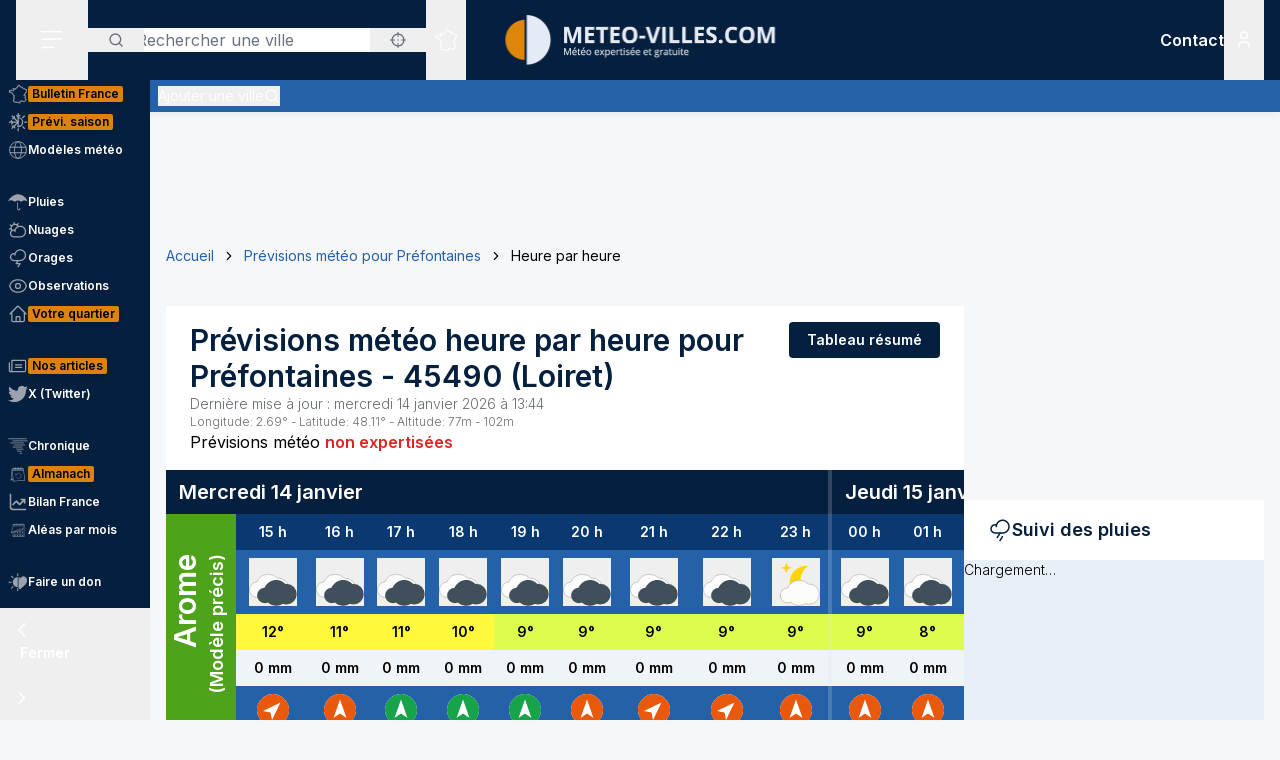

--- FILE ---
content_type: application/javascript; charset=utf-8
request_url: https://www.meteo-villes.com/_next/static/chunks/3875-0586c4943fdda28a.js
body_size: 14336
content:
!function(){try{var e="undefined"!=typeof window?window:"undefined"!=typeof global?global:"undefined"!=typeof self?self:{},t=(new e.Error).stack;t&&(e._sentryDebugIds=e._sentryDebugIds||{},e._sentryDebugIds[t]="1c9d87c5-faad-421d-91c7-d7319622bf02",e._sentryDebugIdIdentifier="sentry-dbid-1c9d87c5-faad-421d-91c7-d7319622bf02")}catch(e){}}();"use strict";(self.webpackChunk_N_E=self.webpackChunk_N_E||[]).push([[3875],{671:(e,t,n)=>{n.d(t,{B1:()=>L,C0:()=>d,Dz:()=>v,Jx:()=>u,LI:()=>i,PG:()=>p,RI:()=>l,Sg:()=>h,T9:()=>o,TV:()=>g,WJ:()=>w,_3:()=>f,bV:()=>E,jk:()=>r,lP:()=>x,nI:()=>T,qE:()=>c,sq:()=>m,w7:()=>y});let r=Math.min,o=Math.max,i=Math.round,l=Math.floor,u=e=>({x:e,y:e}),a={left:"right",right:"left",bottom:"top",top:"bottom"},s={start:"end",end:"start"};function c(e,t,n){return o(e,r(t,n))}function f(e,t){return"function"==typeof e?e(t):e}function d(e){return e.split("-")[0]}function h(e){return e.split("-")[1]}function p(e){return"x"===e?"y":"x"}function m(e){return"y"===e?"height":"width"}function g(e){return["top","bottom"].includes(d(e))?"y":"x"}function v(e){return p(g(e))}function y(e,t,n){void 0===n&&(n=!1);let r=h(e),o=v(e),i=m(o),l="x"===o?r===(n?"end":"start")?"right":"left":"start"===r?"bottom":"top";return t.reference[i]>t.floating[i]&&(l=E(l)),[l,E(l)]}function w(e){let t=E(e);return[b(e),t,b(t)]}function b(e){return e.replace(/start|end/g,e=>s[e])}function x(e,t,n,r){let o=h(e),i=function(e,t,n){let r=["left","right"],o=["right","left"];switch(e){case"top":case"bottom":if(n)return t?o:r;return t?r:o;case"left":case"right":return t?["top","bottom"]:["bottom","top"];default:return[]}}(d(e),"start"===n,r);return o&&(i=i.map(e=>e+"-"+o),t&&(i=i.concat(i.map(b)))),i}function E(e){return e.replace(/left|right|bottom|top/g,e=>a[e])}function T(e){return"number"!=typeof e?{top:0,right:0,bottom:0,left:0,...e}:{top:e,right:e,bottom:e,left:e}}function L(e){let{x:t,y:n,width:r,height:o}=e;return{width:r,height:o,top:n,left:t,right:t+r,bottom:n+o,x:t,y:n}}},4814:(e,t,n)=>{n.d(t,{O:()=>l});var r=n(12115),o=n(45261),i=n(6232);function l(e,t,n){let l=(0,i.Y)(e=>{let t=e.getBoundingClientRect();0===t.x&&0===t.y&&0===t.width&&0===t.height&&n()});(0,r.useEffect)(()=>{if(!e)return;let n=null===t?null:t instanceof HTMLElement?t:t.current;if(!n)return;let r=(0,o.e)();if("undefined"!=typeof ResizeObserver){let e=new ResizeObserver(()=>l.current(n));e.observe(n),r.add(()=>e.disconnect())}if("undefined"!=typeof IntersectionObserver){let e=new IntersectionObserver(()=>l.current(n));e.observe(n),r.add(()=>e.disconnect())}return()=>r.dispose()},[t,l,e])}},12153:(e,t,n)=>{n.d(t,{S:()=>s});var r=n(12115);class o extends Map{get(e){let t=super.get(e);return void 0===t&&(t=this.factory(e),this.set(e,t)),t}constructor(e){super(),this.factory=e}}var i=n(42311),l=n(21231),u=n(77992);let a=new o(()=>(0,i.y)(()=>[],{ADD(e){return this.includes(e)?this:[...this,e]},REMOVE(e){let t=this.indexOf(e);if(-1===t)return this;let n=this.slice();return n.splice(t,1),n}}));function s(e,t){let n=a.get(t),o=(0,r.useId)(),i=(0,u.P)(n);if((0,l.s)(()=>{if(e)return n.dispatch("ADD",o),()=>n.dispatch("REMOVE",o)},[n,e]),!e)return!1;let s=i.indexOf(o),c=i.length;return -1===s&&(s=c,c+=1),s===c-1}},23742:(e,t,n)=>{n.d(t,{j:()=>i,u:()=>o});var r=n(84554),o=(e=>(e[e.None=1]="None",e[e.Focusable=2]="Focusable",e[e.Hidden=4]="Hidden",e))(o||{});let i=(0,r.FX)(function(e,t){var n;let{features:o=1,...i}=e,l={ref:t,"aria-hidden":(2&o)==2||(null!=(n=i["aria-hidden"])?n:void 0),hidden:(4&o)==4||void 0,style:{position:"fixed",top:1,left:1,width:1,height:0,padding:0,margin:-1,overflow:"hidden",clip:"rect(0, 0, 0, 0)",whiteSpace:"nowrap",borderWidth:"0",...(4&o)==4&&(2&o)!=2&&{display:"none"}}};return(0,r.Ci)()({ourProps:l,theirProps:i,slot:{},defaultTag:"span",name:"Hidden"})})},24006:(e,t,n)=>{n.d(t,{j:()=>c});var r=n(12115),o=n(37254),i=n(73413),l=n(6232);function u(e,t,n,o){let i=(0,l.Y)(n);(0,r.useEffect)(()=>{if(e)return document.addEventListener(t,n,o),()=>document.removeEventListener(t,n,o);function n(e){i.current(e)}},[e,t,o])}var a=n(12153),s=n(28566);function c(e,t,n){let c=(0,a.S)(e,"outside-click"),f=(0,l.Y)(n),d=(0,r.useCallback)(function(e,n){if(e.defaultPrevented)return;let r=n(e);if(null!==r&&r.getRootNode().contains(r)&&r.isConnected){for(let n of function e(t){return"function"==typeof t?e(t()):Array.isArray(t)||t instanceof Set?t:[t]}(t))if(null!==n&&(n.contains(r)||e.composed&&e.composedPath().includes(n)))return;return(0,o.Bm)(r,o.MZ.Loose)||-1===r.tabIndex||e.preventDefault(),f.current(e,r)}},[f,t]),h=(0,r.useRef)(null);u(c,"pointerdown",e=>{var t,n;h.current=(null==(n=null==(t=e.composedPath)?void 0:t.call(e))?void 0:n[0])||e.target},!0),u(c,"mousedown",e=>{var t,n;h.current=(null==(n=null==(t=e.composedPath)?void 0:t.call(e))?void 0:n[0])||e.target},!0),u(c,"click",e=>{(0,i.Fr)()||h.current&&(d(e,()=>h.current),h.current=null)},!0);let p=(0,r.useRef)({x:0,y:0});u(c,"touchstart",e=>{p.current.x=e.touches[0].clientX,p.current.y=e.touches[0].clientY},!0),u(c,"touchend",e=>{let t={x:e.changedTouches[0].clientX,y:e.changedTouches[0].clientY};if(!(Math.abs(t.x-p.current.x)>=30||Math.abs(t.y-p.current.y)>=30))return d(e,()=>e.target instanceof HTMLElement?e.target:null)},!0),(0,s.M)(c,"blur",e=>d(e,()=>window.document.activeElement instanceof HTMLIFrameElement?window.document.activeElement:null),!0)}},25126:(e,t,n)=>{n.d(t,{$t:()=>r});function r(){let e=navigator.userAgentData;return e&&Array.isArray(e.brands)?e.brands.map(e=>{let{brand:t,version:n}=e;return t+"/"+n}).join(" "):navigator.userAgent}},28566:(e,t,n)=>{n.d(t,{M:()=>i});var r=n(12115),o=n(6232);function i(e,t,n,i){let l=(0,o.Y)(n);(0,r.useEffect)(()=>{if(e)return window.addEventListener(t,n,i),()=>window.removeEventListener(t,n,i);function n(e){l.current(e)}},[e,t,i])}},29479:(e,t,n)=>{n.d(t,{X:()=>l});var r=n(12115),o=n(7856),i=n(30797);function l(e){let t=(0,i._)(e),n=(0,r.useRef)(!1);(0,r.useEffect)(()=>(n.current=!1,()=>{n.current=!0,(0,o._)(()=>{n.current&&t()})}),[t])}},37254:(e,t,n)=>{n.d(t,{BD:()=>a,Bm:()=>h,CU:()=>w,Fh:()=>p,MZ:()=>d,Me:()=>s,Uo:()=>l,iq:()=>f,p9:()=>y,pW:()=>g,wl:()=>v});var r=n(45261),o=n(27279),i=n(21449);let l=["[contentEditable=true]","[tabindex]","a[href]","area[href]","button:not([disabled])","iframe","input:not([disabled])","select:not([disabled])","textarea:not([disabled])"].map(e=>"".concat(e,":not([tabindex='-1'])")).join(","),u=["[data-autofocus]"].map(e=>"".concat(e,":not([tabindex='-1'])")).join(",");var a=(e=>(e[e.First=1]="First",e[e.Previous=2]="Previous",e[e.Next=4]="Next",e[e.Last=8]="Last",e[e.WrapAround=16]="WrapAround",e[e.NoScroll=32]="NoScroll",e[e.AutoFocus=64]="AutoFocus",e))(a||{}),s=(e=>(e[e.Error=0]="Error",e[e.Overflow=1]="Overflow",e[e.Success=2]="Success",e[e.Underflow=3]="Underflow",e))(s||{}),c=(e=>(e[e.Previous=-1]="Previous",e[e.Next=1]="Next",e))(c||{});function f(){let e=arguments.length>0&&void 0!==arguments[0]?arguments[0]:document.body;return null==e?[]:Array.from(e.querySelectorAll(l)).sort((e,t)=>Math.sign((e.tabIndex||Number.MAX_SAFE_INTEGER)-(t.tabIndex||Number.MAX_SAFE_INTEGER)))}var d=(e=>(e[e.Strict=0]="Strict",e[e.Loose=1]="Loose",e))(d||{});function h(e){var t;let n=arguments.length>1&&void 0!==arguments[1]?arguments[1]:0;return e!==(null==(t=(0,i.T)(e))?void 0:t.body)&&(0,o.Y)(n,{0:()=>e.matches(l),1(){let t=e;for(;null!==t;){if(t.matches(l))return!0;t=t.parentElement}return!1}})}function p(e){let t=(0,i.T)(e);(0,r.e)().nextFrame(()=>{t&&!h(t.activeElement,0)&&g(e)})}var m=(e=>(e[e.Keyboard=0]="Keyboard",e[e.Mouse=1]="Mouse",e))(m||{});function g(e){null==e||e.focus({preventScroll:!0})}function v(e){let t=arguments.length>1&&void 0!==arguments[1]?arguments[1]:e=>e;return e.slice().sort((e,n)=>{let r=t(e),o=t(n);if(null===r||null===o)return 0;let i=r.compareDocumentPosition(o);return i&Node.DOCUMENT_POSITION_FOLLOWING?-1:i&Node.DOCUMENT_POSITION_PRECEDING?1:0})}function y(e,t){return w(f(),t,{relativeTo:e})}function w(e,t){var n,r,o;let{sorted:i=!0,relativeTo:l=null,skipElements:a=[]}=arguments.length>2&&void 0!==arguments[2]?arguments[2]:{},s=Array.isArray(e)?e.length>0?e[0].ownerDocument:document:e.ownerDocument,c=Array.isArray(e)?i?v(e):e:64&t?function(){let e=arguments.length>0&&void 0!==arguments[0]?arguments[0]:document.body;return null==e?[]:Array.from(e.querySelectorAll(u)).sort((e,t)=>Math.sign((e.tabIndex||Number.MAX_SAFE_INTEGER)-(t.tabIndex||Number.MAX_SAFE_INTEGER)))}(e):f(e);a.length>0&&c.length>1&&(c=c.filter(e=>!a.some(t=>null!=t&&"current"in t?(null==t?void 0:t.current)===e:t===e))),l=null!=l?l:s.activeElement;let d=(()=>{if(5&t)return 1;if(10&t)return -1;throw Error("Missing Focus.First, Focus.Previous, Focus.Next or Focus.Last")})(),h=(()=>{if(1&t)return 0;if(2&t)return Math.max(0,c.indexOf(l))-1;if(4&t)return Math.max(0,c.indexOf(l))+1;if(8&t)return c.length-1;throw Error("Missing Focus.First, Focus.Previous, Focus.Next or Focus.Last")})(),p=32&t?{preventScroll:!0}:{},m=0,g=c.length,y;do{if(m>=g||m+g<=0)return 0;let e=h+m;if(16&t)e=(e+g)%g;else{if(e<0)return 3;if(e>=g)return 1}null==(y=c[e])||y.focus(p),m+=d}while(y!==s.activeElement);return 6&t&&null!=(o=null==(r=null==(n=y)?void 0:n.matches)?void 0:r.call(n,"textarea,input"))&&o&&y.select(),2}"undefined"!=typeof window&&"undefined"!=typeof document&&(document.addEventListener("keydown",e=>{e.metaKey||e.altKey||e.ctrlKey||(document.documentElement.dataset.headlessuiFocusVisible="")},!0),document.addEventListener("click",e=>{1===e.detail?delete document.documentElement.dataset.headlessuiFocusVisible:0===e.detail&&(document.documentElement.dataset.headlessuiFocusVisible="")},!0))},38725:(e,t,n)=>{n.d(t,{S:()=>i,a:()=>l});var r=n(12115);let o=(0,r.createContext)(!1);function i(){return(0,r.useContext)(o)}function l(e){return r.createElement(o.Provider,{value:e.force},e.children)}},41093:(e,t,n)=>{n.d(t,{ll:()=>L,rD:()=>F,__:()=>P,UU:()=>S,cY:()=>R,BN:()=>C,Ej:()=>M});var r=n(671);function o(e,t,n){let o,{reference:i,floating:l}=e,u=(0,r.TV)(t),a=(0,r.Dz)(t),s=(0,r.sq)(a),c=(0,r.C0)(t),f="y"===u,d=i.x+i.width/2-l.width/2,h=i.y+i.height/2-l.height/2,p=i[s]/2-l[s]/2;switch(c){case"top":o={x:d,y:i.y-l.height};break;case"bottom":o={x:d,y:i.y+i.height};break;case"right":o={x:i.x+i.width,y:h};break;case"left":o={x:i.x-l.width,y:h};break;default:o={x:i.x,y:i.y}}switch((0,r.Sg)(t)){case"start":o[a]-=p*(n&&f?-1:1);break;case"end":o[a]+=p*(n&&f?-1:1)}return o}let i=async(e,t,n)=>{let{placement:r="bottom",strategy:i="absolute",middleware:l=[],platform:u}=n,a=l.filter(Boolean),s=await (null==u.isRTL?void 0:u.isRTL(t)),c=await u.getElementRects({reference:e,floating:t,strategy:i}),{x:f,y:d}=o(c,r,s),h=r,p={},m=0;for(let n=0;n<a.length;n++){let{name:l,fn:g}=a[n],{x:v,y:y,data:w,reset:b}=await g({x:f,y:d,initialPlacement:r,placement:h,strategy:i,middlewareData:p,rects:c,platform:u,elements:{reference:e,floating:t}});f=null!=v?v:f,d=null!=y?y:d,p={...p,[l]:{...p[l],...w}},b&&m<=50&&(m++,"object"==typeof b&&(b.placement&&(h=b.placement),b.rects&&(c=!0===b.rects?await u.getElementRects({reference:e,floating:t,strategy:i}):b.rects),{x:f,y:d}=o(c,h,s)),n=-1)}return{x:f,y:d,placement:h,strategy:i,middlewareData:p}};async function l(e,t){var n;void 0===t&&(t={});let{x:o,y:i,platform:l,rects:u,elements:a,strategy:s}=e,{boundary:c="clippingAncestors",rootBoundary:f="viewport",elementContext:d="floating",altBoundary:h=!1,padding:p=0}=(0,r._3)(t,e),m=(0,r.nI)(p),g=a[h?"floating"===d?"reference":"floating":d],v=(0,r.B1)(await l.getClippingRect({element:null==(n=await (null==l.isElement?void 0:l.isElement(g)))||n?g:g.contextElement||await (null==l.getDocumentElement?void 0:l.getDocumentElement(a.floating)),boundary:c,rootBoundary:f,strategy:s})),y="floating"===d?{x:o,y:i,width:u.floating.width,height:u.floating.height}:u.reference,w=await (null==l.getOffsetParent?void 0:l.getOffsetParent(a.floating)),b=await (null==l.isElement?void 0:l.isElement(w))&&await (null==l.getScale?void 0:l.getScale(w))||{x:1,y:1},x=(0,r.B1)(l.convertOffsetParentRelativeRectToViewportRelativeRect?await l.convertOffsetParentRelativeRectToViewportRelativeRect({elements:a,rect:y,offsetParent:w,strategy:s}):y);return{top:(v.top-x.top+m.top)/b.y,bottom:(x.bottom-v.bottom+m.bottom)/b.y,left:(v.left-x.left+m.left)/b.x,right:(x.right-v.right+m.right)/b.x}}async function u(e,t){let{placement:n,platform:o,elements:i}=e,l=await (null==o.isRTL?void 0:o.isRTL(i.floating)),u=(0,r.C0)(n),a=(0,r.Sg)(n),s="y"===(0,r.TV)(n),c=["left","top"].includes(u)?-1:1,f=l&&s?-1:1,d=(0,r._3)(t,e),{mainAxis:h,crossAxis:p,alignmentAxis:m}="number"==typeof d?{mainAxis:d,crossAxis:0,alignmentAxis:null}:{mainAxis:d.mainAxis||0,crossAxis:d.crossAxis||0,alignmentAxis:d.alignmentAxis};return a&&"number"==typeof m&&(p="end"===a?-1*m:m),s?{x:p*f,y:h*c}:{x:h*c,y:p*f}}var a=n(86301);function s(e){let t=(0,a.L9)(e),n=parseFloat(t.width)||0,o=parseFloat(t.height)||0,i=(0,a.sb)(e),l=i?e.offsetWidth:n,u=i?e.offsetHeight:o,s=(0,r.LI)(n)!==l||(0,r.LI)(o)!==u;return s&&(n=l,o=u),{width:n,height:o,$:s}}function c(e){return(0,a.vq)(e)?e:e.contextElement}function f(e){let t=c(e);if(!(0,a.sb)(t))return(0,r.Jx)(1);let n=t.getBoundingClientRect(),{width:o,height:i,$:l}=s(t),u=(l?(0,r.LI)(n.width):n.width)/o,f=(l?(0,r.LI)(n.height):n.height)/i;return u&&Number.isFinite(u)||(u=1),f&&Number.isFinite(f)||(f=1),{x:u,y:f}}let d=(0,r.Jx)(0);function h(e){let t=(0,a.zk)(e);return(0,a.Tc)()&&t.visualViewport?{x:t.visualViewport.offsetLeft,y:t.visualViewport.offsetTop}:d}function p(e,t,n,o){var i;void 0===t&&(t=!1),void 0===n&&(n=!1);let l=e.getBoundingClientRect(),u=c(e),s=(0,r.Jx)(1);t&&(o?(0,a.vq)(o)&&(s=f(o)):s=f(e));let d=(void 0===(i=n)&&(i=!1),o&&(!i||o===(0,a.zk)(u))&&i)?h(u):(0,r.Jx)(0),p=(l.left+d.x)/s.x,m=(l.top+d.y)/s.y,g=l.width/s.x,v=l.height/s.y;if(u){let e=(0,a.zk)(u),t=o&&(0,a.vq)(o)?(0,a.zk)(o):o,n=e,r=(0,a._m)(n);for(;r&&o&&t!==n;){let e=f(r),t=r.getBoundingClientRect(),o=(0,a.L9)(r),i=t.left+(r.clientLeft+parseFloat(o.paddingLeft))*e.x,l=t.top+(r.clientTop+parseFloat(o.paddingTop))*e.y;p*=e.x,m*=e.y,g*=e.x,v*=e.y,p+=i,m+=l,n=(0,a.zk)(r),r=(0,a._m)(n)}}return(0,r.B1)({width:g,height:v,x:p,y:m})}function m(e,t){let n=(0,a.CP)(e).scrollLeft;return t?t.left+n:p((0,a.ep)(e)).left+n}function g(e,t,n){void 0===n&&(n=!1);let r=e.getBoundingClientRect();return{x:r.left+t.scrollLeft-(n?0:m(e,r)),y:r.top+t.scrollTop}}function v(e,t,n){let o;if("viewport"===t)o=function(e,t){let n=(0,a.zk)(e),r=(0,a.ep)(e),o=n.visualViewport,i=r.clientWidth,l=r.clientHeight,u=0,s=0;if(o){i=o.width,l=o.height;let e=(0,a.Tc)();(!e||e&&"fixed"===t)&&(u=o.offsetLeft,s=o.offsetTop)}return{width:i,height:l,x:u,y:s}}(e,n);else if("document"===t)o=function(e){let t=(0,a.ep)(e),n=(0,a.CP)(e),o=e.ownerDocument.body,i=(0,r.T9)(t.scrollWidth,t.clientWidth,o.scrollWidth,o.clientWidth),l=(0,r.T9)(t.scrollHeight,t.clientHeight,o.scrollHeight,o.clientHeight),u=-n.scrollLeft+m(e),s=-n.scrollTop;return"rtl"===(0,a.L9)(o).direction&&(u+=(0,r.T9)(t.clientWidth,o.clientWidth)-i),{width:i,height:l,x:u,y:s}}((0,a.ep)(e));else if((0,a.vq)(t))o=function(e,t){let n=p(e,!0,"fixed"===t),o=n.top+e.clientTop,i=n.left+e.clientLeft,l=(0,a.sb)(e)?f(e):(0,r.Jx)(1),u=e.clientWidth*l.x,s=e.clientHeight*l.y;return{width:u,height:s,x:i*l.x,y:o*l.y}}(t,n);else{let n=h(e);o={x:t.x-n.x,y:t.y-n.y,width:t.width,height:t.height}}return(0,r.B1)(o)}function y(e){return"static"===(0,a.L9)(e).position}function w(e,t){if(!(0,a.sb)(e)||"fixed"===(0,a.L9)(e).position)return null;if(t)return t(e);let n=e.offsetParent;return(0,a.ep)(e)===n&&(n=n.ownerDocument.body),n}function b(e,t){let n=(0,a.zk)(e);if((0,a.Tf)(e))return n;if(!(0,a.sb)(e)){let t=(0,a.$4)(e);for(;t&&!(0,a.eu)(t);){if((0,a.vq)(t)&&!y(t))return t;t=(0,a.$4)(t)}return n}let r=w(e,t);for(;r&&(0,a.Lv)(r)&&y(r);)r=w(r,t);return r&&(0,a.eu)(r)&&y(r)&&!(0,a.sQ)(r)?n:r||(0,a.gJ)(e)||n}let x=async function(e){let t=this.getOffsetParent||b,n=this.getDimensions,o=await n(e.floating);return{reference:function(e,t,n){let o=(0,a.sb)(t),i=(0,a.ep)(t),l="fixed"===n,u=p(e,!0,l,t),s={scrollLeft:0,scrollTop:0},c=(0,r.Jx)(0);if(o||!o&&!l)if(("body"!==(0,a.mq)(t)||(0,a.ZU)(i))&&(s=(0,a.CP)(t)),o){let e=p(t,!0,l,t);c.x=e.x+t.clientLeft,c.y=e.y+t.clientTop}else i&&(c.x=m(i));let f=!i||o||l?(0,r.Jx)(0):g(i,s);return{x:u.left+s.scrollLeft-c.x-f.x,y:u.top+s.scrollTop-c.y-f.y,width:u.width,height:u.height}}(e.reference,await t(e.floating),e.strategy),floating:{x:0,y:0,width:o.width,height:o.height}}},E={convertOffsetParentRelativeRectToViewportRelativeRect:function(e){let{elements:t,rect:n,offsetParent:o,strategy:i}=e,l="fixed"===i,u=(0,a.ep)(o),s=!!t&&(0,a.Tf)(t.floating);if(o===u||s&&l)return n;let c={scrollLeft:0,scrollTop:0},d=(0,r.Jx)(1),h=(0,r.Jx)(0),m=(0,a.sb)(o);if((m||!m&&!l)&&(("body"!==(0,a.mq)(o)||(0,a.ZU)(u))&&(c=(0,a.CP)(o)),(0,a.sb)(o))){let e=p(o);d=f(o),h.x=e.x+o.clientLeft,h.y=e.y+o.clientTop}let v=!u||m||l?(0,r.Jx)(0):g(u,c,!0);return{width:n.width*d.x,height:n.height*d.y,x:n.x*d.x-c.scrollLeft*d.x+h.x+v.x,y:n.y*d.y-c.scrollTop*d.y+h.y+v.y}},getDocumentElement:a.ep,getClippingRect:function(e){let{element:t,boundary:n,rootBoundary:o,strategy:i}=e,l=[..."clippingAncestors"===n?(0,a.Tf)(t)?[]:function(e,t){let n=t.get(e);if(n)return n;let r=(0,a.v9)(e,[],!1).filter(e=>(0,a.vq)(e)&&"body"!==(0,a.mq)(e)),o=null,i="fixed"===(0,a.L9)(e).position,l=i?(0,a.$4)(e):e;for(;(0,a.vq)(l)&&!(0,a.eu)(l);){let t=(0,a.L9)(l),n=(0,a.sQ)(l);n||"fixed"!==t.position||(o=null),(i?!n&&!o:!n&&"static"===t.position&&!!o&&["absolute","fixed"].includes(o.position)||(0,a.ZU)(l)&&!n&&function e(t,n){let r=(0,a.$4)(t);return!(r===n||!(0,a.vq)(r)||(0,a.eu)(r))&&("fixed"===(0,a.L9)(r).position||e(r,n))}(e,l))?r=r.filter(e=>e!==l):o=t,l=(0,a.$4)(l)}return t.set(e,r),r}(t,this._c):[].concat(n),o],u=l[0],s=l.reduce((e,n)=>{let o=v(t,n,i);return e.top=(0,r.T9)(o.top,e.top),e.right=(0,r.jk)(o.right,e.right),e.bottom=(0,r.jk)(o.bottom,e.bottom),e.left=(0,r.T9)(o.left,e.left),e},v(t,u,i));return{width:s.right-s.left,height:s.bottom-s.top,x:s.left,y:s.top}},getOffsetParent:b,getElementRects:x,getClientRects:function(e){return Array.from(e.getClientRects())},getDimensions:function(e){let{width:t,height:n}=s(e);return{width:t,height:n}},getScale:f,isElement:a.vq,isRTL:function(e){return"rtl"===(0,a.L9)(e).direction}};function T(e,t){return e.x===t.x&&e.y===t.y&&e.width===t.width&&e.height===t.height}function L(e,t,n,o){let i;void 0===o&&(o={});let{ancestorScroll:l=!0,ancestorResize:u=!0,elementResize:s="function"==typeof ResizeObserver,layoutShift:f="function"==typeof IntersectionObserver,animationFrame:d=!1}=o,h=c(e),m=l||u?[...h?(0,a.v9)(h):[],...(0,a.v9)(t)]:[];m.forEach(e=>{l&&e.addEventListener("scroll",n,{passive:!0}),u&&e.addEventListener("resize",n)});let g=h&&f?function(e,t){let n,o=null,i=(0,a.ep)(e);function l(){var e;clearTimeout(n),null==(e=o)||e.disconnect(),o=null}return!function u(a,s){void 0===a&&(a=!1),void 0===s&&(s=1),l();let c=e.getBoundingClientRect(),{left:f,top:d,width:h,height:p}=c;if(a||t(),!h||!p)return;let m=(0,r.RI)(d),g=(0,r.RI)(i.clientWidth-(f+h)),v={rootMargin:-m+"px "+-g+"px "+-(0,r.RI)(i.clientHeight-(d+p))+"px "+-(0,r.RI)(f)+"px",threshold:(0,r.T9)(0,(0,r.jk)(1,s))||1},y=!0;function w(t){let r=t[0].intersectionRatio;if(r!==s){if(!y)return u();r?u(!1,r):n=setTimeout(()=>{u(!1,1e-7)},1e3)}1!==r||T(c,e.getBoundingClientRect())||u(),y=!1}try{o=new IntersectionObserver(w,{...v,root:i.ownerDocument})}catch(e){o=new IntersectionObserver(w,v)}o.observe(e)}(!0),l}(h,n):null,v=-1,y=null;s&&(y=new ResizeObserver(e=>{let[r]=e;r&&r.target===h&&y&&(y.unobserve(t),cancelAnimationFrame(v),v=requestAnimationFrame(()=>{var e;null==(e=y)||e.observe(t)})),n()}),h&&!d&&y.observe(h),y.observe(t));let w=d?p(e):null;return d&&function t(){let r=p(e);w&&!T(w,r)&&n(),w=r,i=requestAnimationFrame(t)}(),n(),()=>{var e;m.forEach(e=>{l&&e.removeEventListener("scroll",n),u&&e.removeEventListener("resize",n)}),null==g||g(),null==(e=y)||e.disconnect(),y=null,d&&cancelAnimationFrame(i)}}let P=l,R=function(e){return void 0===e&&(e=0),{name:"offset",options:e,async fn(t){var n,r;let{x:o,y:i,placement:l,middlewareData:a}=t,s=await u(t,e);return l===(null==(n=a.offset)?void 0:n.placement)&&null!=(r=a.arrow)&&r.alignmentOffset?{}:{x:o+s.x,y:i+s.y,data:{...s,placement:l}}}}},C=function(e){return void 0===e&&(e={}),{name:"shift",options:e,async fn(t){let{x:n,y:o,placement:i}=t,{mainAxis:u=!0,crossAxis:a=!1,limiter:s={fn:e=>{let{x:t,y:n}=e;return{x:t,y:n}}},...c}=(0,r._3)(e,t),f={x:n,y:o},d=await l(t,c),h=(0,r.TV)((0,r.C0)(i)),p=(0,r.PG)(h),m=f[p],g=f[h];if(u){let e="y"===p?"top":"left",t="y"===p?"bottom":"right",n=m+d[e],o=m-d[t];m=(0,r.qE)(n,m,o)}if(a){let e="y"===h?"top":"left",t="y"===h?"bottom":"right",n=g+d[e],o=g-d[t];g=(0,r.qE)(n,g,o)}let v=s.fn({...t,[p]:m,[h]:g});return{...v,data:{x:v.x-n,y:v.y-o,enabled:{[p]:u,[h]:a}}}}}},S=function(e){return void 0===e&&(e={}),{name:"flip",options:e,async fn(t){var n,o,i,u,a;let{placement:s,middlewareData:c,rects:f,initialPlacement:d,platform:h,elements:p}=t,{mainAxis:m=!0,crossAxis:g=!0,fallbackPlacements:v,fallbackStrategy:y="bestFit",fallbackAxisSideDirection:w="none",flipAlignment:b=!0,...x}=(0,r._3)(e,t);if(null!=(n=c.arrow)&&n.alignmentOffset)return{};let E=(0,r.C0)(s),T=(0,r.TV)(d),L=(0,r.C0)(d)===d,P=await (null==h.isRTL?void 0:h.isRTL(p.floating)),R=v||(L||!b?[(0,r.bV)(d)]:(0,r.WJ)(d)),C="none"!==w;!v&&C&&R.push(...(0,r.lP)(d,b,w,P));let S=[d,...R],M=await l(t,x),F=[],A=(null==(o=c.flip)?void 0:o.overflows)||[];if(m&&F.push(M[E]),g){let e=(0,r.w7)(s,f,P);F.push(M[e[0]],M[e[1]])}if(A=[...A,{placement:s,overflows:F}],!F.every(e=>e<=0)){let e=((null==(i=c.flip)?void 0:i.index)||0)+1,t=S[e];if(t)return{data:{index:e,overflows:A},reset:{placement:t}};let n=null==(u=A.filter(e=>e.overflows[0]<=0).sort((e,t)=>e.overflows[1]-t.overflows[1])[0])?void 0:u.placement;if(!n)switch(y){case"bestFit":{let e=null==(a=A.filter(e=>{if(C){let t=(0,r.TV)(e.placement);return t===T||"y"===t}return!0}).map(e=>[e.placement,e.overflows.filter(e=>e>0).reduce((e,t)=>e+t,0)]).sort((e,t)=>e[1]-t[1])[0])?void 0:a[0];e&&(n=e);break}case"initialPlacement":n=d}if(s!==n)return{reset:{placement:n}}}return{}}}},M=function(e){return void 0===e&&(e={}),{name:"size",options:e,async fn(t){var n,o;let i,u,{placement:a,rects:s,platform:c,elements:f}=t,{apply:d=()=>{},...h}=(0,r._3)(e,t),p=await l(t,h),m=(0,r.C0)(a),g=(0,r.Sg)(a),v="y"===(0,r.TV)(a),{width:y,height:w}=s.floating;"top"===m||"bottom"===m?(i=m,u=g===(await (null==c.isRTL?void 0:c.isRTL(f.floating))?"start":"end")?"left":"right"):(u=m,i="end"===g?"top":"bottom");let b=w-p.top-p.bottom,x=y-p.left-p.right,E=(0,r.jk)(w-p[i],b),T=(0,r.jk)(y-p[u],x),L=!t.middlewareData.shift,P=E,R=T;if(null!=(n=t.middlewareData.shift)&&n.enabled.x&&(R=x),null!=(o=t.middlewareData.shift)&&o.enabled.y&&(P=b),L&&!g){let e=(0,r.T9)(p.left,0),t=(0,r.T9)(p.right,0),n=(0,r.T9)(p.top,0),o=(0,r.T9)(p.bottom,0);v?R=y-2*(0!==e||0!==t?e+t:(0,r.T9)(p.left,p.right)):P=w-2*(0!==n||0!==o?n+o:(0,r.T9)(p.top,p.bottom))}await d({...t,availableWidth:R,availableHeight:P});let C=await c.getDimensions(f.floating);return y!==C.width||w!==C.height?{reset:{rects:!0}}:{}}}},F=(e,t,n)=>{let r=new Map,o={platform:E,...n},l={...o.platform,_c:r};return i(e,t,{...o,platform:l})}},42311:(e,t,n)=>{n.d(t,{y:()=>r});function r(e,t){let n=e(),r=new Set;return{getSnapshot:()=>n,subscribe:e=>(r.add(e),()=>r.delete(e)),dispatch(e){for(var o=arguments.length,i=Array(o>1?o-1:0),l=1;l<o;l++)i[l-1]=arguments[l];let u=t[e].call(n,...i);u&&(n=u,r.forEach(e=>e()))}}}},48346:(e,t,n)=>{n.d(t,{g:()=>i});var r=n(12115),o=n(21449);function i(){for(var e=arguments.length,t=Array(e),n=0;n<e;n++)t[n]=arguments[n];return(0,r.useMemo)(()=>(0,o.T)(...t),[...t])}},73413:(e,t,n)=>{function r(){return/iPhone/gi.test(window.navigator.platform)||/Mac/gi.test(window.navigator.platform)&&window.navigator.maxTouchPoints>0}function o(){return r()||/Android/gi.test(window.navigator.userAgent)}n.d(t,{Fr:()=>o,un:()=>r})},77962:(e,t,n)=>{n.d(t,{Ee:()=>x,ZL:()=>E,k2:()=>w});var r=n(12115),o=n(47650),i=n(30797),l=n(21231),u=n(29479),a=n(48346),s=n(89925),c=n(47769),f=n(38725),d=n(87657),h=n(84554);let p=r.Fragment,m=(0,h.FX)(function(e,t){let n=(0,r.useRef)(null),i=(0,c.P)((0,c.a)(e=>{n.current=e}),t),m=(0,a.g)(n),g=function(e){let t=(0,f.S)(),n=(0,r.useContext)(v),o=(0,a.g)(e),[i,l]=(0,r.useState)(()=>{var e;if(!t&&null!==n)return null!=(e=n.current)?e:null;if(d._.isServer)return null;let r=null==o?void 0:o.getElementById("headlessui-portal-root");if(r)return r;if(null===o)return null;let i=o.createElement("div");return i.setAttribute("id","headlessui-portal-root"),o.body.appendChild(i)});return(0,r.useEffect)(()=>{null!==i&&(null!=o&&o.body.contains(i)||null==o||o.body.appendChild(i))},[i,o]),(0,r.useEffect)(()=>{t||null!==n&&l(n.current)},[n,l,t]),i}(n),[w]=(0,r.useState)(()=>{var e;return d._.isServer?null:null!=(e=null==m?void 0:m.createElement("div"))?e:null}),b=(0,r.useContext)(y),x=(0,s.g)();(0,l.s)(()=>{!g||!w||g.contains(w)||(w.setAttribute("data-headlessui-portal",""),g.appendChild(w))},[g,w]),(0,l.s)(()=>{if(w&&b)return b.register(w)},[b,w]),(0,u.X)(()=>{var e;g&&w&&(w instanceof Node&&g.contains(w)&&g.removeChild(w),g.childNodes.length<=0&&(null==(e=g.parentElement)||e.removeChild(g)))});let E=(0,h.Ci)();return x&&g&&w?(0,o.createPortal)(E({ourProps:{ref:i},theirProps:e,slot:{},defaultTag:p,name:"Portal"}),w):null}),g=r.Fragment,v=(0,r.createContext)(null),y=(0,r.createContext)(null);function w(){let e=(0,r.useContext)(y),t=(0,r.useRef)([]),n=(0,i._)(n=>(t.current.push(n),e&&e.register(n),()=>o(n))),o=(0,i._)(n=>{let r=t.current.indexOf(n);-1!==r&&t.current.splice(r,1),e&&e.unregister(n)}),l=(0,r.useMemo)(()=>({register:n,unregister:o,portals:t}),[n,o,t]);return[t,(0,r.useMemo)(()=>function(e){let{children:t}=e;return r.createElement(y.Provider,{value:l},t)},[l])]}let b=(0,h.FX)(function(e,t){let n=(0,c.P)(t),{enabled:o=!0,...i}=e,l=(0,h.Ci)();return o?r.createElement(m,{...i,ref:n}):l({ourProps:{ref:n},theirProps:i,slot:{},defaultTag:p,name:"Portal"})}),x=(0,h.FX)(function(e,t){let{target:n,...o}=e,i={ref:(0,c.P)(t)},l=(0,h.Ci)();return r.createElement(v.Provider,{value:n},l({ourProps:i,theirProps:o,defaultTag:g,name:"Popover.Group"}))}),E=Object.assign(b,{Group:x})},77992:(e,t,n)=>{n.d(t,{P:()=>o});var r=n(12115);function o(e){return(0,r.useSyncExternalStore)(e.subscribe,e.getSnapshot,e.getSnapshot)}},84945:(e,t,n)=>{n.d(t,{BN:()=>h,Ej:()=>m,UU:()=>p,cY:()=>d,we:()=>f});var r=n(41093),o=n(12115),i=n(47650),l="undefined"!=typeof document?o.useLayoutEffect:o.useEffect;function u(e,t){let n,r,o;if(e===t)return!0;if(typeof e!=typeof t)return!1;if("function"==typeof e&&e.toString()===t.toString())return!0;if(e&&t&&"object"==typeof e){if(Array.isArray(e)){if((n=e.length)!==t.length)return!1;for(r=n;0!=r--;)if(!u(e[r],t[r]))return!1;return!0}if((n=(o=Object.keys(e)).length)!==Object.keys(t).length)return!1;for(r=n;0!=r--;)if(!({}).hasOwnProperty.call(t,o[r]))return!1;for(r=n;0!=r--;){let n=o[r];if(("_owner"!==n||!e.$$typeof)&&!u(e[n],t[n]))return!1}return!0}return e!=e&&t!=t}function a(e){return"undefined"==typeof window?1:(e.ownerDocument.defaultView||window).devicePixelRatio||1}function s(e,t){let n=a(e);return Math.round(t*n)/n}function c(e){let t=o.useRef(e);return l(()=>{t.current=e}),t}function f(e){void 0===e&&(e={});let{placement:t="bottom",strategy:n="absolute",middleware:f=[],platform:d,elements:{reference:h,floating:p}={},transform:m=!0,whileElementsMounted:g,open:v}=e,[y,w]=o.useState({x:0,y:0,strategy:n,placement:t,middlewareData:{},isPositioned:!1}),[b,x]=o.useState(f);u(b,f)||x(f);let[E,T]=o.useState(null),[L,P]=o.useState(null),R=o.useCallback(e=>{e!==F.current&&(F.current=e,T(e))},[]),C=o.useCallback(e=>{e!==A.current&&(A.current=e,P(e))},[]),S=h||E,M=p||L,F=o.useRef(null),A=o.useRef(null),O=o.useRef(y),N=null!=g,k=c(g),_=c(d),I=c(v),D=o.useCallback(()=>{if(!F.current||!A.current)return;let e={placement:t,strategy:n,middleware:b};_.current&&(e.platform=_.current),(0,r.rD)(F.current,A.current,e).then(e=>{let t={...e,isPositioned:!1!==I.current};H.current&&!u(O.current,t)&&(O.current=t,i.flushSync(()=>{w(t)}))})},[b,t,n,_,I]);l(()=>{!1===v&&O.current.isPositioned&&(O.current.isPositioned=!1,w(e=>({...e,isPositioned:!1})))},[v]);let H=o.useRef(!1);l(()=>(H.current=!0,()=>{H.current=!1}),[]),l(()=>{if(S&&(F.current=S),M&&(A.current=M),S&&M){if(k.current)return k.current(S,M,D);D()}},[S,M,D,k,N]);let V=o.useMemo(()=>({reference:F,floating:A,setReference:R,setFloating:C}),[R,C]),W=o.useMemo(()=>({reference:S,floating:M}),[S,M]),B=o.useMemo(()=>{let e={position:n,left:0,top:0};if(!W.floating)return e;let t=s(W.floating,y.x),r=s(W.floating,y.y);return m?{...e,transform:"translate("+t+"px, "+r+"px)",...a(W.floating)>=1.5&&{willChange:"transform"}}:{position:n,left:t,top:r}},[n,m,W.floating,y.x,y.y]);return o.useMemo(()=>({...y,update:D,refs:V,elements:W,floatingStyles:B}),[y,D,V,W,B])}let d=(e,t)=>({...(0,r.cY)(e),options:[e,t]}),h=(e,t)=>({...(0,r.BN)(e),options:[e,t]}),p=(e,t)=>({...(0,r.UU)(e),options:[e,t]}),m=(e,t)=>({...(0,r.Ej)(e),options:[e,t]})},86301:(e,t,n)=>{function r(){return"undefined"!=typeof window}function o(e){return u(e)?(e.nodeName||"").toLowerCase():"#document"}function i(e){var t;return(null==e||null==(t=e.ownerDocument)?void 0:t.defaultView)||window}function l(e){var t;return null==(t=(u(e)?e.ownerDocument:e.document)||window.document)?void 0:t.documentElement}function u(e){return!!r()&&(e instanceof Node||e instanceof i(e).Node)}function a(e){return!!r()&&(e instanceof Element||e instanceof i(e).Element)}function s(e){return!!r()&&(e instanceof HTMLElement||e instanceof i(e).HTMLElement)}function c(e){return!!r()&&"undefined"!=typeof ShadowRoot&&(e instanceof ShadowRoot||e instanceof i(e).ShadowRoot)}function f(e){let{overflow:t,overflowX:n,overflowY:r,display:o}=y(e);return/auto|scroll|overlay|hidden|clip/.test(t+r+n)&&!["inline","contents"].includes(o)}function d(e){return["table","td","th"].includes(o(e))}function h(e){return[":popover-open",":modal"].some(t=>{try{return e.matches(t)}catch(e){return!1}})}function p(e){let t=g(),n=a(e)?y(e):e;return["transform","translate","scale","rotate","perspective"].some(e=>!!n[e]&&"none"!==n[e])||!!n.containerType&&"normal"!==n.containerType||!t&&!!n.backdropFilter&&"none"!==n.backdropFilter||!t&&!!n.filter&&"none"!==n.filter||["transform","translate","scale","rotate","perspective","filter"].some(e=>(n.willChange||"").includes(e))||["paint","layout","strict","content"].some(e=>(n.contain||"").includes(e))}function m(e){let t=b(e);for(;s(t)&&!v(t);){if(p(t))return t;if(h(t))break;t=b(t)}return null}function g(){return"undefined"!=typeof CSS&&!!CSS.supports&&CSS.supports("-webkit-backdrop-filter","none")}function v(e){return["html","body","#document"].includes(o(e))}function y(e){return i(e).getComputedStyle(e)}function w(e){return a(e)?{scrollLeft:e.scrollLeft,scrollTop:e.scrollTop}:{scrollLeft:e.scrollX,scrollTop:e.scrollY}}function b(e){if("html"===o(e))return e;let t=e.assignedSlot||e.parentNode||c(e)&&e.host||l(e);return c(t)?t.host:t}function x(e){return e.parent&&Object.getPrototypeOf(e.parent)?e.frameElement:null}n.d(t,{$4:()=>b,CP:()=>w,L9:()=>y,Lv:()=>d,Tc:()=>g,Tf:()=>h,ZU:()=>f,_m:()=>x,ep:()=>l,eu:()=>v,gJ:()=>m,mq:()=>o,sQ:()=>p,sb:()=>s,v9:()=>function e(t,n,r){var o;void 0===n&&(n=[]),void 0===r&&(r=!0);let l=function e(t){let n=b(t);return v(n)?t.ownerDocument?t.ownerDocument.body:t.body:s(n)&&f(n)?n:e(n)}(t),u=l===(null==(o=t.ownerDocument)?void 0:o.body),a=i(l);if(u){let t=x(a);return n.concat(a,a.visualViewport||[],f(l)?l:[],t&&r?e(t):[])}return n.concat(l,e(l,[],r))},vq:()=>a,zk:()=>i})},89925:(e,t,n)=>{n.d(t,{g:()=>l});var r,o=n(12115),i=n(87657);function l(){let e,t=(e="undefined"==typeof document,(0,(r||(r=n.t(o,2))).useSyncExternalStore)(()=>()=>{},()=>!1,()=>!e)),[l,u]=o.useState(i._.isHandoffComplete);return l&&!1===i._.isHandoffComplete&&u(!1),o.useEffect(()=>{!0!==l&&u(!0)},[l]),o.useEffect(()=>i._.handoff(),[]),!t&&l}},90973:(e,t,n)=>{n.d(t,{L:()=>i});var r=n(12115),o=n(21231);function i(e){let t=arguments.length>1&&void 0!==arguments[1]&&arguments[1],[n,i]=(0,r.useReducer)(()=>({}),{}),l=(0,r.useMemo)(()=>(function(e){if(null===e)return{width:0,height:0};let{width:t,height:n}=e.getBoundingClientRect();return{width:t,height:n}})(e),[e,n]);return(0,o.s)(()=>{if(!e)return;let t=new ResizeObserver(i);return t.observe(e),()=>{t.disconnect()}},[e]),t?{width:"".concat(l.width,"px"),height:"".concat(l.height,"px")}:l}},95700:(e,t,n)=>{n.d(t,{G3:()=>m,St:()=>v,TI:()=>p,UF:()=>g,Xc:()=>h,zn:()=>d});var r=n(45299),o=n(84945),i=n(41093),l=n(12115),u=n(48014),a=n(30797),s=n(21231);let c=(0,l.createContext)({styles:void 0,setReference:()=>{},setFloating:()=>{},getReferenceProps:()=>({}),getFloatingProps:()=>({}),slot:{}});c.displayName="FloatingContext";let f=(0,l.createContext)(null);function d(e){return(0,l.useMemo)(()=>e?"string"==typeof e?{to:e}:e:null,[e])}function h(){return(0,l.useContext)(c).setReference}function p(){return(0,l.useContext)(c).getReferenceProps}function m(){let{getFloatingProps:e,slot:t}=(0,l.useContext)(c);return(0,l.useCallback)(function(){for(var n=arguments.length,r=Array(n),o=0;o<n;o++)r[o]=arguments[o];return Object.assign({},e(...r),{"data-anchor":t.anchor})},[e,t])}function g(){let e=arguments.length>0&&void 0!==arguments[0]?arguments[0]:null;!1===e&&(e=null),"string"==typeof e&&(e={to:e});let t=(0,l.useContext)(f),n=(0,l.useMemo)(()=>e,[JSON.stringify(e,(e,t)=>{var n;return null!=(n=null==t?void 0:t.outerHTML)?n:t})]);(0,s.s)(()=>{null==t||t(null!=n?n:null)},[t,n]);let r=(0,l.useContext)(c);return(0,l.useMemo)(()=>[r.setFloating,e?r.styles:{}],[r.setFloating,e,r.styles])}function v(e){var t,n,u,d,h,p;let m,g,v,{children:w,enabled:b=!0}=e,[x,E]=(0,l.useState)(null),[T,L]=(0,l.useState)(0),P=(0,l.useRef)(null),[R,C]=(0,l.useState)(null);t=R,(0,s.s)(()=>{if(!t)return;let e=new MutationObserver(()=>{let e=window.getComputedStyle(t).maxHeight,n=parseFloat(e);if(isNaN(n))return;let r=parseInt(e);isNaN(r)||n!==r&&(t.style.maxHeight="".concat(Math.ceil(n),"px"))});return e.observe(t,{attributes:!0,attributeFilter:["style"]}),()=>{e.disconnect()}},[t]);let S=b&&null!==x&&null!==R,{to:M="bottom",gap:F=0,offset:A=0,padding:O=0,inner:N}=(n=x,u=R,m=y(null!=(d=null==n?void 0:n.gap)?d:"var(--anchor-gap, 0)",u),g=y(null!=(h=null==n?void 0:n.offset)?h:"var(--anchor-offset, 0)",u),v=y(null!=(p=null==n?void 0:n.padding)?p:"var(--anchor-padding, 0)",u),{...n,gap:m,offset:g,padding:v}),[k,_="center"]=M.split(" ");(0,s.s)(()=>{S&&L(0)},[S]);let{refs:I,floatingStyles:D,context:H}=(0,r.we)({open:S,placement:"selection"===k?"center"===_?"bottom":"bottom-".concat(_):"center"===_?"".concat(k):"".concat(k,"-").concat(_),strategy:"absolute",transform:!1,middleware:[(0,o.cY)({mainAxis:"selection"===k?0:F,crossAxis:A}),(0,o.BN)({padding:O}),"selection"!==k&&(0,o.UU)({padding:O}),"selection"===k&&N?(0,r.vW)({...N,padding:O,overflowRef:P,offset:T,minItemsVisible:4,referenceOverflowThreshold:O,onFallbackChange(e){var t,n;if(!e)return;let r=H.elements.floating;if(!r)return;let o=parseFloat(getComputedStyle(r).scrollPaddingBottom)||0,i=Math.min(4,r.childElementCount),l=0,u=0;for(let e of null!=(n=null==(t=H.elements.floating)?void 0:t.childNodes)?n:[])if(e instanceof HTMLElement){let t=e.offsetTop,n=t+e.clientHeight+o,a=r.scrollTop,s=a+r.clientHeight;if(t>=a&&n<=s)i--;else{u=Math.max(0,Math.min(n,s)-Math.max(t,a)),l=e.clientHeight;break}}i>=1&&L(e=>{let t=l*i-u+o;return e>=t?e:t})}}):null,(0,o.Ej)({padding:O,apply(e){let{availableWidth:t,availableHeight:n,elements:r}=e;Object.assign(r.floating.style,{overflow:"auto",maxWidth:"".concat(t,"px"),maxHeight:"min(var(--anchor-max-height, 100vh), ".concat(n,"px)")})}})].filter(Boolean),whileElementsMounted:i.ll}),[V=k,W=_]=H.placement.split("-");"selection"===k&&(V="selection");let B=(0,l.useMemo)(()=>({anchor:[V,W].filter(Boolean).join(" ")}),[V,W]),q=(0,r.Zx)(H,{overflowRef:P,onChange:L}),{getReferenceProps:j,getFloatingProps:U}=(0,r.bv)([q]),z=(0,a._)(e=>{C(e),I.setFloating(e)});return l.createElement(f.Provider,{value:E},l.createElement(c.Provider,{value:{setFloating:z,setReference:I.setReference,styles:D,getReferenceProps:j,getFloatingProps:U,slot:B}},w))}function y(e,t){let n=arguments.length>2&&void 0!==arguments[2]?arguments[2]:void 0,r=(0,u.L)(),o=(0,a._)((e,t)=>{if(null==e)return[n,null];if("number"==typeof e)return[e,null];if("string"==typeof e){if(!t)return[n,null];let o=w(e,t);return[o,n=>{let i=function e(t){let n=/var\((.*)\)/.exec(t);if(n){let t=n[1].indexOf(",");if(-1===t)return[n[1]];let r=n[1].slice(0,t).trim(),o=n[1].slice(t+1).trim();return o?[r,...e(o)]:[r]}return[]}(e);{let l=i.map(e=>window.getComputedStyle(t).getPropertyValue(e));r.requestAnimationFrame(function u(){r.nextFrame(u);let a=!1;for(let[e,n]of i.entries()){let r=window.getComputedStyle(t).getPropertyValue(n);if(l[e]!==r){l[e]=r,a=!0;break}}if(!a)return;let s=w(e,t);o!==s&&(n(s),o=s)})}return r.dispose}]}return[n,null]}),i=(0,l.useMemo)(()=>o(e,t)[0],[e,t]),[c=i,f]=(0,l.useState)();return(0,s.s)(()=>{let[n,r]=o(e,t);if(f(n),r)return r(f)},[e,t]),c}function w(e,t){let n=document.createElement("div");t.appendChild(n),n.style.setProperty("margin-top","0px","important"),n.style.setProperty("margin-top",e,"important");let r=parseFloat(window.getComputedStyle(n).marginTop)||0;return t.removeChild(n),r}f.displayName="PlacementContext"},97231:(e,t,n)=>{n.d(t,{K:()=>c});var r=n(77992),o=n(21231),i=n(45261),l=n(42311),u=n(73413);let a=(0,l.y)(()=>new Map,{PUSH(e,t){var n;let r=null!=(n=this.get(e))?n:{doc:e,count:0,d:(0,i.e)(),meta:new Set};return r.count++,r.meta.add(t),this.set(e,r),this},POP(e,t){let n=this.get(e);return n&&(n.count--,n.meta.delete(t)),this},SCROLL_PREVENT(e){let t,{doc:n,d:r,meta:o}=e,l={doc:n,d:r,meta:function(e){let t={};for(let n of e)Object.assign(t,n(t));return t}(o)},a=[(0,u.un)()?{before(e){let{doc:t,d:n,meta:r}=e;function o(e){return r.containers.flatMap(e=>e()).some(t=>t.contains(e))}n.microTask(()=>{var e;if("auto"!==window.getComputedStyle(t.documentElement).scrollBehavior){let e=(0,i.e)();e.style(t.documentElement,"scrollBehavior","auto"),n.add(()=>n.microTask(()=>e.dispose()))}let r=null!=(e=window.scrollY)?e:window.pageYOffset,l=null;n.addEventListener(t,"click",e=>{if(e.target instanceof HTMLElement)try{let n=e.target.closest("a");if(!n)return;let{hash:r}=new URL(n.href),i=t.querySelector(r);i&&!o(i)&&(l=i)}catch(e){}},!0),n.addEventListener(t,"touchstart",e=>{if(e.target instanceof HTMLElement)if(o(e.target)){let t=e.target;for(;t.parentElement&&o(t.parentElement);)t=t.parentElement;n.style(t,"overscrollBehavior","contain")}else n.style(e.target,"touchAction","none")}),n.addEventListener(t,"touchmove",e=>{if(e.target instanceof HTMLElement&&"INPUT"!==e.target.tagName)if(o(e.target)){let t=e.target;for(;t.parentElement&&""!==t.dataset.headlessuiPortal&&!(t.scrollHeight>t.clientHeight||t.scrollWidth>t.clientWidth);)t=t.parentElement;""===t.dataset.headlessuiPortal&&e.preventDefault()}else e.preventDefault()},{passive:!1}),n.add(()=>{var e;r!==(null!=(e=window.scrollY)?e:window.pageYOffset)&&window.scrollTo(0,r),l&&l.isConnected&&(l.scrollIntoView({block:"nearest"}),l=null)})})}}:{},{before(e){var n;let{doc:r}=e,o=r.documentElement;t=Math.max(0,(null!=(n=r.defaultView)?n:window).innerWidth-o.clientWidth)},after(e){let{doc:n,d:r}=e,o=n.documentElement,i=Math.max(0,o.clientWidth-o.offsetWidth),l=Math.max(0,t-i);r.style(o,"paddingRight","".concat(l,"px"))}},{before(e){let{doc:t,d:n}=e;n.style(t.documentElement,"overflow","hidden")}}];a.forEach(e=>{let{before:t}=e;return null==t?void 0:t(l)}),a.forEach(e=>{let{after:t}=e;return null==t?void 0:t(l)})},SCROLL_ALLOW(e){let{d:t}=e;t.dispose()},TEARDOWN(e){let{doc:t}=e;this.delete(t)}});a.subscribe(()=>{let e=a.getSnapshot(),t=new Map;for(let[n]of e)t.set(n,n.documentElement.style.overflow);for(let n of e.values()){let e="hidden"===t.get(n.doc),r=0!==n.count;(r&&!e||!r&&e)&&a.dispatch(n.count>0?"SCROLL_PREVENT":"SCROLL_ALLOW",n),0===n.count&&a.dispatch("TEARDOWN",n)}});var s=n(12153);function c(e,t){let n=arguments.length>2&&void 0!==arguments[2]?arguments[2]:()=>[document.body];!function(e,t){let n=arguments.length>2&&void 0!==arguments[2]?arguments[2]:()=>({containers:[]}),i=(0,r.P)(a),l=t?i.get(t):void 0;l&&l.count,(0,o.s)(()=>{if(!(!t||!e))return a.dispatch("PUSH",t,n),()=>a.dispatch("POP",t,n)},[e,t])}((0,s.S)(e,"scroll-lock"),t,e=>{var t;return{containers:[...null!=(t=e.containers)?t:[],n]}})}}}]);